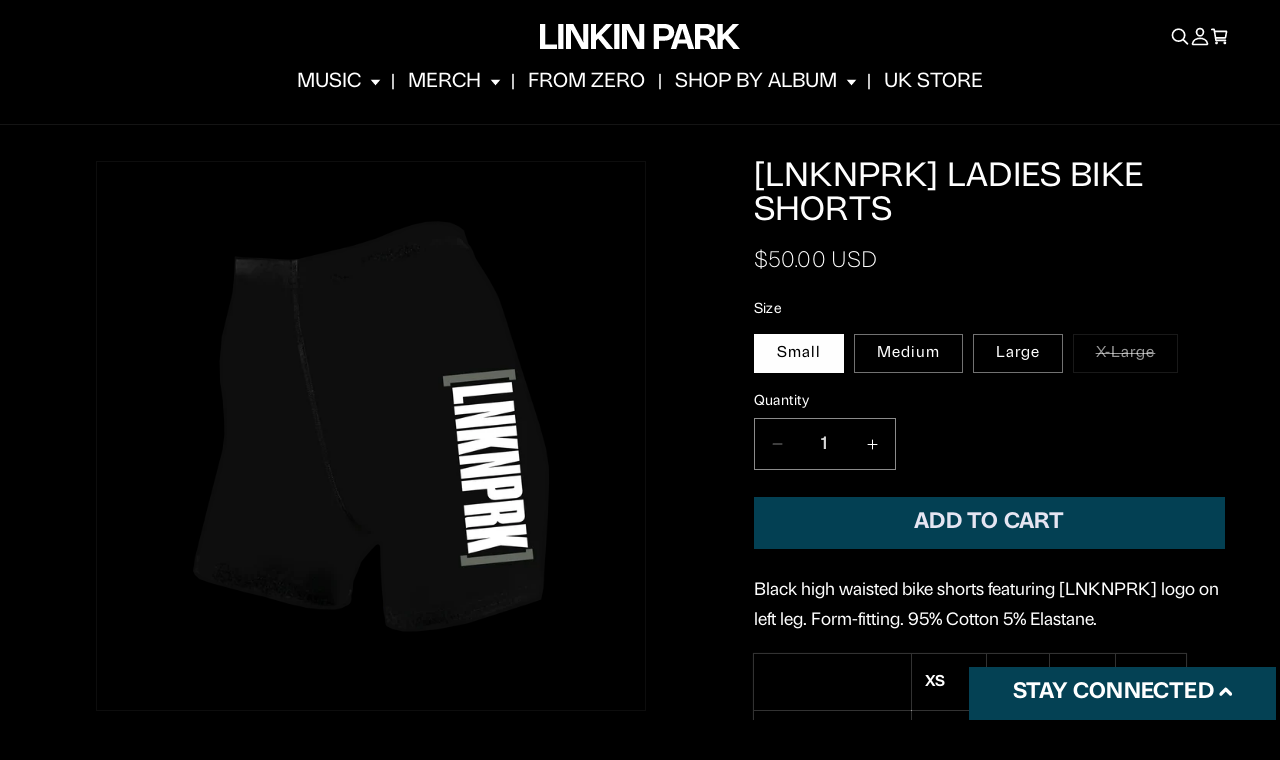

--- FILE ---
content_type: text/css
request_url: https://store.linkinpark.com/cdn/shop/t/57/assets/bold-upsell-custom.css?v=150135899998303055901757544418
body_size: -642
content:
/*# sourceMappingURL=/cdn/shop/t/57/assets/bold-upsell-custom.css.map?v=150135899998303055901757544418 */


--- FILE ---
content_type: text/css
request_url: https://store.linkinpark.com/cdn/shop/t/57/assets/_lp.css?v=114632260738824531041757544420
body_size: 511
content:
*{text-rendering:geometricPrecision}main[role=main]{min-height:calc(100vh - var(--header-height) - var(--footer-height))}.page-width--full-width,.header.page-width,.footer .page-width{max-width:100%}a{color:currentColor}a:hover,a:focus{text-underline-offset:2px}#locksmith-content{margin-inline:auto;max-width:calc(var(--page-width) / 2.75);height:100%;display:grid;align-content:center;text-align:center}#locksmith-content .btn-group{display:flex;flex-wrap:wrap;justify-content:center;gap:1rem}.header__heading-logo-wrapper,.header__heading-logo-wrapper svg{color:var(--svg-logo-color);fill:var(--svg-logo-color)}.header__heading-logo-wrapper svg{width:100%;max-width:var(--svg-logo-max-width);height:auto}.header__icons{gap:.75rem}.header__icon{width:1.8rem;height:1.8rem}.header__icon .icon{width:2.3rem;height:2.3rem}.header__icon--cart .icon{width:2.2rem;height:2.2rem}.header__icon:hover,.header__icon:focus{color:var(--brand-secondary-color-two)}.modal__close-button .icon{width:3.7rem;height:3.7rem}.header__inline-menu .icon-caret{width:1.2rem;height:1.2rem;top:calc(50% - .6rem)}.header__inline-menu .list-menu li{display:flex;align-items:center}.header__inline-menu .list-menu li:after{content:"|";margin-inline:1rem}.header__inline-menu .list-menu li .header__submenu li:after,.header__inline-menu .list-menu li:last-child:after{content:"";margin-inline:0}.header__inline-menu .header__menu-item{font-size:1.81818rem}.header__active-menu-item,.header__inline-menu .header__menu-item:hover,.header__inline-menu .header__menu-item:focus,.header__menu-item:hover span{color:var(--brand-secondary-color-two);text-decoration:none!important}.cart-count-bubble{font-size:0;width:.8rem;height:.8rem;top:-5px;right:-8px;left:initial;background-color:var(--brand-secondary-color-two);transition:scale .35s ease-in-out}.header__icon--cart:hover .cart-count-bubble,.header__icon--cart:focus .cart-count-bubble{scale:1.2}.card__inner{border:1px solid #2A2A2A!important}.card__information{display:grid;align-content:space-between}.card__information .price{font-size:18px;letter-spacing:.18px;font-weight:300}.card__information .card__heading{font-size:22px;letter-spacing:.175px;line-height:27px;font-weight:400}.badge{clip-path:polygon(10% 0,100% 0%,90% 100%,0% 100%)!important;padding:.5rem 3rem .6rem!important;text-transform:uppercase;border:0}.product .product__title h1{font-size:3rem;letter-spacing:.32px}.product .price{font-size:2rem;font-weight:100;letter-spacing:.2px}.cart-item__name{font-size:1.35rem}.cart-item__price-wrapper .price{font-weight:100;font-size:1.34rem}.button,.customer button{font-weight:700;font-size:2rem;text-transform:var(--font-heading-transform);background-color:var(--brand-secondary-color-one);color:var(--brand-color-six);letter-spacing:.2px}.product-form__submit{background-color:var(--brand-secondary-color-one);color:var(--brand-color-six)}.button:after,.customer button:after,.product-form__submit:after{box-shadow:0 0 0 calc(var(--buttons-border-width) + var(--border-offset)) rgba(var(--color-button-text),var(--border-opacity)),0 0 0 var(--buttons-border-width) rgba(var(--brand-secondary-color-one-rgb) / var(--alpha-button-background))}.footer .footer__content-top{padding-bottom:0}.footer .footer__content-bottom{padding-top:0;border-top:0}.footer__copyright{text-transform:uppercase}@media (max-width:989px){.footer{padding-bottom:68px!important}.footer__copyright{display:grid;margin-top:0!important}}@media (min-width: 990px){.footer .footer__content-bottom-wrapper--center,.footer .footer-block--newsletter{justify-content:flex-start}.footer__copyright{display:flex;gap:2rem;margin-top:1rem!important}.copyright__content{align-self:flex-end}}
/*# sourceMappingURL=/cdn/shop/t/57/assets/_lp.css.map?v=114632260738824531041757544420 */


--- FILE ---
content_type: text/css
request_url: https://store.linkinpark.com/cdn/shop/t/57/assets/_newsletter-overlay.css?v=151978895021205080221757544420
body_size: 223
content:
.section-newsletter-overlay{width:100%;max-width:520px;position:fixed;bottom:0;left:50%;transform:translate(-50%);right:0}.newsletter-overlay-wrapper{visibility:hidden;height:0;position:relative}.newsletter-overlay-wrapper:before{content:"";position:absolute;top:0;right:0;bottom:0;left:0;background-image:url(connect-bg.png);background-position:top;background-size:cover;z-index:0;filter:grayscale(.7)}.section-newsletter-overlay.active .newsletter-overlay-wrapper{visibility:visible;height:auto}.section-newsletter-overlay .stay-connected{padding:.7rem 4rem;display:inline-block;cursor:pointer;position:relative;left:50%;transform:translate(-50%);text-transform:uppercase;font-weight:700;font-size:2rem;letter-spacing:.2px;text-align:center}.section-newsletter-overlay .stay-connected .icon-caret{width:1.2rem;height:1.2rem;transform:rotate(180deg)}.section-newsletter-overlay.active .stay-connected{width:100%;left:0;transform:translate(0)!important}.section-newsletter-overlay.active .stay-connected .icon-caret{transform:rotate(0)}.section-newsletter-overlay .newsletter-form__button:not(:focus-visible):not(.focused),.section-newsletter-overlay .newsletter-form__button{width:auto;padding-inline:2rem;background-color:rgba(var(--color-foreground),1);color:rgba(var(--color-background),1);text-transform:uppercase;font-size:2rem;letter-spacing:.2px}.section-newsletter-overlay .newsletter-form__button:hover,.section-newsletter-overlay .newsletter-form__button:focus{background-color:rgba(var(--color-foreground),.8)}.legal-notice{padding-top:1rem;font-size:1.14rem;text-align:center}.newsletter-checkbox{min-width:14px;min-height:14px}@media (min-width: 750px){.section-newsletter-overlay .newsletter-form__field-wrapper,.section-newsletter-overlay .newsletter-form{max-width:40rem}}@media (min-width: 990px){.section-newsletter-overlay{--_link-width: calc(var(--stay-connected-width) * -1);--_link-height: calc(var(--stay-connected-height) * -1);bottom:var(--_link-height);left:100%;transform:translate(-100%)}.section-newsletter-overlay .newsletter-form__field-wrapper,.section-newsletter-overlay .newsletter-form{max-width:50rem}.section-newsletter-overlay .stay-connected{--_link-width: calc(var(--stay-connected-width) * -1);--_link-height: calc(var(--stay-connected-height) * -1);left:100%;transform:translate(var(--_link-width),var(--_link-height))}.section-newsletter-overlay.active{bottom:0}.section-newsletter-overlay.active .stay-connected{--_link-width: calc(var(--stay-connected-width) * -1);--_link-height: calc(var(--stay-connected-height) * -1);position:relative;top:0;transform:translate(var(--_link-width))}}.section-newsletter-overlay .js-cm-form{position:relative;z-index:10;display:grid;gap:1rem}.section-newsletter-overlay .js-cm-form div[class^=newsletter-] p{margin:0;font-size:.875rem;line-height:1.75}.section-newsletter-overlay div[class*=-flex]{display:flex;align-items:flex-start}.section-newsletter-overlay .js-cm-form .newsletter-flex{border:1px solid rgba(var(--color-background),1);background-color:rgba(var(--color-background),1);outline:0px solid rgb(var(--brand-color-one-rgb) / 0)}.section-newsletter-overlay .js-cm-form .newsletter-flex:focus-within{outline:1px solid rgba(var(--color-foreground),1);-webkit-box-shadow:0px 0px 5px 0px rgba(255,255,255,1);-moz-box-shadow:0px 0px 5px 0px rgba(255,255,255,1);box-shadow:0 0 5px #fff}.section-newsletter-overlay .js-cm-form .newsletter-flex .js-cm-email-input{width:100%;-webkit-appearance:none;appearance:none;background-color:rgb(var(--brand-color-one-rgb) / 1);border:0}.section-newsletter-overlay .js-cm-form .newsletter-flex .js-cm-email-input:focus,.section-newsletter-overlay .js-cm-form .newsletter-flex .js-cm-email-input:focus-within{-webkit-appearance:none!important;appearance:none!important;box-shadow:none!important;border:0!important;outline:none!important}.section-newsletter-overlay .js-cm-form .newsletter-flex .newsletter-button,.section-newsletter-overlay .js-cm-form .newsletter-flex .js-cm-email-input{height:44px;padding-inline:1.4rem}.section-newsletter-overlay .js-cm-form .newsletter-flex .js-cm-email-input{color:rgba(var(--color-foreground),1)}.section-newsletter-overlay .js-cm-form .newsletter-flex .newsletter-button{border:0;background-color:rgba(var(--color-background),1);color:rgba(var(--color-foreground),1);cursor:pointer;text-transform:uppercase;font-size:2rem;letter-spacing:.2px;font-weight:700}.section-newsletter-overlay .js-cm-form .newsletter-flex .newsletter-button:hover{background-color:rgba(var(--color-background),.4);color:rgba(var(--color-foreground),.75)}.newsletter-community{text-align:center}.newsletter-community--image{position:relative;z-index:10;width:72%;max-width:300px;margin:0 auto}.newsletter-community--image:hover,a:hover .newsletter-community--image,a:focus .newsletter-community--image{outline:1px solid var(--brand-color-six);outline-offset:2px}.newsletter-hr{margin-block:3rem;width:40%;margin-inline:auto;position:relative;border-top:1px solid var(--brand-color-three);!important}
/*# sourceMappingURL=/cdn/shop/t/57/assets/_newsletter-overlay.css.map?v=151978895021205080221757544420 */


--- FILE ---
content_type: text/javascript
request_url: https://limits.minmaxify.com/linkin-park-store.myshopify.com?v=139c&r=20260115013237
body_size: 12952
content:
!function(t){if(!t.minMaxify&&-1==location.href.indexOf("checkout.shopify")){var e=t.minMaxifyContext||{},a=t.minMaxify={shop:"linkin-park-store.myshopify.com",cart:null,cartLoadTryCount:0,customer:e.customer,feedback:function(t){if(!(i.search(/\/(account|password|checkouts|cache|blogs|pages|\d+\/)/)>=0)){var e=new XMLHttpRequest;e.open("POST","https://app.minmaxify.com/report"),e.send(location.protocol+"//"+a.shop+i+"\n"+t)}},guarded:function(t,e){return function(){try{var i=e&&e.apply(this,arguments),r=t.apply(this,arguments);return e?r||i:r}catch(t){console.error(t);var o=t.toString();-1==o.indexOf("Maximum call stack")&&a.feedback("ex\n"+(t.stack||"")+"\n"+o)}}}},i=t.location.pathname;a.guarded((function(){var e,r,o,n,s,u=t.jQuery,m=t.document,d={btnCheckout:"[name=checkout],[href='/checkout'],[type=submit][value=Checkout],[onclick='window.location\\=\\'\\/checkout\\''],form[action='/checkout'] [type=submit],.checkout_button,form[action='/cart'] [type=submit].button-cart-custom,.btn-checkout,.checkout-btn,.button-checkout,.rebuy-cart__checkout-button,.gokwik-checkout,.tdf_btn_ck",lblCheckout:"[name=checkout],.checkout_button_label",btnCartQtyAdjust:".cart-item-decrease,.cart-item-increase,.js--qty-adjuster,.js-qty__adjust,.minmaxify-quantity-button,.numberUpDown > *,.cart-item button.adjust,.cart-wrapper .quantity-selector__button,.cart .product-qty > .items,.cart__row [type=button],.cart-item-quantity button.adjust,.cart_items .js-change-quantity,.ajaxcart__qty-adjust,.cart-table-quantity button",divCheckout:".additional-checkout-buttons,.dynamic-checkout__content,.cart__additional_checkout,.additional_checkout_buttons,.paypal-button-context-iframe,.additional-checkout-button--apple-pay,.additional-checkout-button--google-pay",divDynaCheckout:"div.shopify-payment-button,.shopify-payment-button > div,#gokwik-buy-now",fldMin:"",fldQty:"input[name=quantity]",fldCartQty:"input[name^='updates['],.cart__qty-input,[data-cart-item-quantity]",btnCartDrawer:"a[href='/cart'],.js-drawer-open-right",btnUpdate:"[type=submit][name=update],.cart .btn-update"},l=0,c={name:""},h=2e4,p={NOT_VALID_MSG:"Order not valid",CART_UPDATE_MSG:"Cart needs to be updated",CART_AUTO_UPDATE:"Quantities have been changed, press OK to validate the cart.",CART_UPDATE_MSG2:"Remove the product and re-add with the correct quantity to proceed with checkout.",VERIFYING_MSG:"Verifying",VERIFYING_EXPANDED:"Please wait while we verify your cart.",PREVENT_CART_UPD_MSG:"\n\n"},f="/";function g(){return(new Date).getTime()}Object.assign;function y(t,e){try{setTimeout(t,e||0)}catch(a){e||t()}}function x(t){return t?"string"==typeof t?m.querySelectorAll(t):t.nodeType?[t]:t:[]}function b(t,e){var a,i=x(t);if(i&&e)for(a=0;a<i.length;++a)e(i[a]);return i}function v(t,e){var a=t&&m.querySelector(t);if(a)return e?"string"==typeof e?a[e]:e(a):a}function k(t,e){if(u)return u(t).trigger(e);b(t,(function(t){t[e]()}))}function P(t,e,a){try{if(u)return u(t).on(e,a)}catch(t){}b(t,(function(t){t.addEventListener(e,a)}))}function T(t,e){try{var a=m.createElement("template");a.innerHTML=t;var i=a.content.childNodes;if(i){if(!e)return i[0];for(;i.length;)e.appendChild(i[0]);return 1}}catch(t){console.error(t)}}function S(t){var e=t.target;try{return(e.closest||e.matches).bind(e)}catch(t){}}function M(){}a.showMessage=function(t){if(C())return(a.closePopup||M)(),!0;var e=z.messages||z.getMessages();if(++l,t&&(a.prevented=g()),!a.showPopup||!a.showPopup(e[0],e.slice(1))){for(var i="",r=0;r<e.length;++r)i+=e[r]+"\n";alert(i),o&&k(d.btnUpdate,"click")}return t&&(t.stopImmediatePropagation&&t.stopImmediatePropagation(),t.stopPropagation&&t.stopPropagation(),t.preventDefault&&t.preventDefault()),!1};var _="top: 0; left: 0; width: 100%; height: 100%; position: fixed;",F=".minmaxify-p-bg {"+_+" z-index: 2147483641; overflow: hidden; background: #0B0B0BCC; opacity: 0.2;} .minmaxify-p-bg.minmaxify-a {transition: opacity 0.15s ease-out; opacity: 1; display: block;} .minmaxify-p-wrap {"+_+' display: table; z-index: 2147483642; outline: none !important; pointer-events: none;} .minmaxify-p-wrap > div {display: table-cell; vertical-align: middle;} .minmaxify-dlg {padding:0px; margin:auto; border: 0px;} .minmaxify-dlg::backdrop {background:#0B0B0BBB;} .minmaxify-p {opacity: .5; color: black; background-color: white; padding: 18px; max-width: 500px; margin: 18px auto; width: calc(100% - 36px); pointer-events: auto; border: solid white 1px; overflow: auto; max-height: 95vh;} dialog > .minmaxify-p {margin:auto; width:100%;} .minmaxify-p.minmaxify-a {opacity: 1; transition: all 0.25s ease-in; border-width: 0px;} .minmaxify-ok {display: inline-block; padding: 8px 20px; margin: 0; line-height: 1.42; text-decoration: none; text-align: center; vertical-align: middle; white-space: nowrap; border: 1px solid transparent; border-radius: 2px; font-family: "Montserrat","Helvetica Neue",sans-serif; font-weight: 400;font-size: 14px;text-transform: uppercase;transition:background-color 0.2s ease-out;background-color: #528ec1; color: white; min-width: unset;} .minmaxify-ok:after {content: "OK";} .minmaxify-close {font-style: normal; font-size: 28px; font-family: monospace; overflow: visible; background: transparent; border: 0; appearance: none; display: block; outline: none; padding: 0px; box-shadow: none; margin: -10px -5px 0 0; opacity: .65;} .minmaxify-p button {user-select: none; cursor: pointer; float:right; width: unset;} .minmaxify-close:hover, .minmaxify-close:focus {opacity: 1;} .minmaxify-p ul {padding-left: 2rem; margin-bottom: 2rem;}';function E(t){if(p.locales){var e=(p.locales[a.locale]||{})[t];if(void 0!==e)return e}return p[t]}var G,I={messages:[E("VERIFYING_EXPANDED")],equalTo:function(t){return this===t}},z=I;function N(t){return e?e.getItemLimits(a,t):{}}function A(){return e}function C(){return z.isOk&&!o&&A()||"force"==z.isOk||r}function w(){location.pathname!=i&&(i=location.pathname);try{if(A()&&!r){!function(){var t=a.cart&&a.cart.items;if(!t)return;b(d.fldCartQty,(function(e){for(var a=0;a<t.length;++a){var i=t[a],r=e.dataset;if(i.key==r.lineId||e.id&&-1!=e.id.search(new RegExp("updates(_large)?_"+i.id,"i"))||(r.cartLine||r.index)==a+1){var o=N(i);o.min>1&&!o.combine&&(e.min=o.min),o.max&&(e.max=o.max),o.multiple&&!o.combine&&(e.step=o.multiple);break}}}))}(),b(d.divDynaCheckout,(function(t){t.style.display="none"}));var e=function(e){var a,r;if(!a){if(!r)try{r=decodeURIComponent(i||location.href||"")}catch(t){r=""}if(!((r=r.split("/")).length>2&&"products"==r[r.length-2]))return;a=r[r.length-1]}var o=(t.ShopifyAnalytics||{}).meta||{},n={handle:a,sku:""},s=o.product,u=o.selectedVariantId;if(!s){var m=v("#ProductJson-product-template");if(m)try{s=m._product||JSON.parse(m.dataset.product||m.textContent)}catch(t){}}if(s){n.product_description=s.description,n.product_type=s.type,n.vendor=s.vendor,n.price=s.price,n.product_title=s.title,n.product_id=s.id;var d=s.variants||[],l=d.length;if(u||1==l)for(var c=0;c<l;++c){var h=d[c];if(1==l||h.id==u){n.variant_title=h.public_title,n.sku=h.sku,n.grams=h.weight,n.price=h.price||s.price,n.variant_id=h.id,n.name=h.name,n.product_title||(n.product_title=h.name);break}}}return n}();if(e){var o=v(d.fldQty);!function(e,a){function i(t,e){if(arguments.length<2)return a.getAttribute(t);null==e?a.removeAttribute(t):a.setAttribute(t,e)}var r=e.max||void 0,o=e.multiple,n=e.min;if((t.minmaxifyDisplayProductLimit||M)(e),a){var s=i("mm-max"),u=i("mm-step"),m=i("mm-min"),d=parseInt(a.max),l=parseInt(a.step),c=parseInt(a.min);stockMax=parseInt(i("mm-stock-max")),val=parseInt(a.value),(n!=m||n>c)&&((m?val==m||val==c:!val||val<n)&&(a.value=n),!e.combine&&n>1?i("min",n):m&&i("min",1),i("mm-min",n)),isNaN(stockMax)&&!s&&(stockMax=parseInt(i("data-max-quantity")||i("max")),i("mm-stock-max",stockMax)),!isNaN(stockMax)&&r&&r>stockMax&&(r=stockMax),(r!=s||isNaN(d)||d>r)&&(r?i("max",r):s&&i("max",null),i("mm-max",r)),(o!=u||o>1&&l!=o)&&(e.combine?u&&i("step",null):i("step",o),i("mm-step",o))}}(N(e),o)}}}catch(t){console.error(t)}return D(),L(),!0}function D(t,e,a){b(d.lblCheckout,(function(i){var r=null===t?i.minMaxifySavedLabel:t;i.minMaxifySavedLabel||(i.minMaxifySavedLabel=i.value||(i.innerText||i.textContent||"").trim()),void 0!==r&&(i.value=r,i.textContent&&!i.childElementCount&&(i.textContent=r));var o=i.classList;o&&e&&o.add(e),o&&a&&o.remove(a)}))}function Z(t){"start"==t?(D(E("VERIFYING_MSG"),"btn--loading"),n||(n=g(),h&&y((function(){n&&g()-n>=h&&(R()&&a.feedback("sv"),z={isOk:"force"},Z("stop"))}),h))):"stop"==t?(D(z.isOk?null:E("NOT_VALID_MSG"),0,"btn--loading"),n=0,(a.popupShown||M)()&&y(a.showMessage)):"changed"==t&&D(E("CART_UPDATE_MSG")),L()}function L(){b(d.divCheckout,(function(t){var e=t.style;C()?t.mm_hidden&&(e.display=t.mm_hidden,t.mm_hidden=!1):"none"!=e.display&&(t.mm_hidden=e.display||"block",e.display="none")})),(t.minmaxifyDisplayCartLimits||M)(!r&&z,o)}function j(t){var e=S(t);if(e){if(e(d.btnCheckout))return a.showMessage(t);e(d.btnCartQtyAdjust)&&a.onChange(t)}}function O(i){null==a.cart&&(a.cart=(t.Shopify||{}).cart||null);var r=a.cart&&a.cart.item_count&&(i||!l&&R());(w()||r||i)&&(A()&&a.cart?(z=e.validateCart(a),Z("stop"),r&&(G&&!z.isOk&&!z.equalTo(G)&&m.body?a.showMessage():!l&&R()&&y(a.showMessage,100)),G=z):(z=I,Z("start"),a.cart||q()))}function R(){let t=i.length-5;return t<4&&i.indexOf("/cart")==t}function B(t,e,i,r){if(e&&"function"==typeof e.search&&4==t.readyState&&"blob"!=t.responseType){var n,s;try{if(200!=t.status)"POST"==i&&-1!=e.search(/\/cart(\/update|\/change|\/clear|\.js)/)&&(422==t.status?q():o&&(o=!1,O()));else{if("GET"==i&&-1!=e.search(/\/cart($|\.js|\.json|\?view=)/)&&-1==e.search(/\d\d\d/))return;var u=(n=t.response||t.responseText||"").indexOf&&n.indexOf("{")||0;-1!=e.search(/\/cart(\/update|\/change|\/clear|\.js)/)||"/cart"==e&&0==u?(-1!=e.indexOf("callback=")&&n.substring&&(n=n.substring(u,n.length-1)),s=a.handleCartUpdate(n,-1!=e.indexOf("cart.js")?"get":"update",r)):-1!=e.indexOf("/cart/add")?s=a.handleCartUpdate(n,"add",r):"GET"!=i||R()&&"/cart"!=e||(O(),s=1)}}catch(t){if(!n||0==t.toString().indexOf("SyntaxError"))return;console.error(t),a.feedback("ex\n"+(t.stack||"")+"\n"+t.toString()+"\n"+e)}s&&J()}}function J(){for(var t=500;t<=2e3;t+=500)y(w,t)}function q(){var t=new XMLHttpRequest,e=f+"cart.js?_="+g();t.open("GET",e),t.mmUrl=null,t.onreadystatechange=function(){B(t,e)},t.send(),y((function(){null==a.cart&&a.cartLoadTryCount++<60&&q()}),5e3+500*a.cartLoadTryCount)}a.getLimitsFor=N,a.checkLimits=C,a.onChange=a.guarded((function(){Z("changed"),o=!0,z=R()&&v(d.btnUpdate)?{messages:[E("CART_AUTO_UPDATE")]}:{messages:[E("CART_UPDATE_MSG2")]},L()})),t.getLimits=O,t.mmIsEnabled=C,a.handleCartUpdate=function(t,e,i){"string"==typeof t&&(t=JSON.parse(t));var r="get"==e&&JSON.stringify(t);if("get"!=e||s!=r){if("update"==e)a.cart=t;else if("add"!=e){if(i&&!t.item_count&&a.cart)return;a.cart=t}else{var n=t.items||[t];t=a.cart;for(var u=0;u<n.length;++u){var m=n[u];t&&t.items||(t=a.cart={total_price:0,total_weight:0,items:[],item_count:0}),t.total_price+=m.line_price,t.total_weight+=m.grams*m.quantity,t.item_count+=m.quantity;for(var d=0;d<t.items.length;++d){var l=t.items[d];if(l.id==m.id){t.total_price-=l.line_price,t.total_weight-=l.grams*l.quantity,t.item_count-=l.quantity,t.items[d]=m,m=0;break}}m&&t.items.unshift(m)}t.items=t.items.filter((function(t){return t.quantity>0})),r=JSON.stringify(t)}return s=r,o=!1,O(!0),1}if(!z.isOk)return w(),1};var U,Q=t.XMLHttpRequest.prototype,K=Q.open,V=Q.send;function H(){u||(u=t.jQuery);var e=t.Shopify||{},i=e.shop||location.host;if(c=e.theme||c,r=!1,i==a.shop){var n;a.locale=e.locale,w(),function(t,e,i,r){b(t,(function(t){if(!t["mmBound_"+e]){t["mmBound_"+e]=!0;var o=t["on"+e];o&&r?t["on"+e]=a.guarded((function(t){!1!==i()?o.apply(this,arguments):t.preventDefault()})):P(t,e,a.guarded(i))}}))}(d.btnCartDrawer,"click",J),a.showPopup||T('<style type="text/css" minmaxify>'+F+"</style>",m.head)&&(a.showPopup=function(t,e){for(var i='<button title="Close (Esc)" type="button" class="minmaxify-close" aria-label="Close">&times;</button>'+t.replace(new RegExp("\n","g"),"<br/>")+"<ul>",r=0;r<e.length;++r){var o=e[r];o&&(i+="<li>"+o+"</li>")}i+='</ul><div><button class="minmaxify-ok"></button><div style="display:table;clear:both;"></div></div>';var s=v("div.minmaxify-p");if(s)s.innerHTML=i,n&&!n.open&&n.showModal();else{var u=m.body;(n=m.createElement("dialog")).showModal?(n.className="minmaxify-dlg",n.innerHTML="<div class='minmaxify-p minmaxify-a'>"+i+"</div>",u.appendChild(n),n.showModal(),P(n,"click",(function(t){var e=S(t);e&&!e(".minmaxify-p")&&a.closePopup()}))):(n=0,u.insertBefore(T("<div class='minmaxify-p-bg'></div>"),u.firstChild),u.insertBefore(T("<div class='minmaxify-p-wrap'><div><div role='dialog' aria-modal='true' aria-live='assertive' tabindex='1' class='minmaxify-p'>"+i+"</div></div></div>"),u.firstChild),y(b.bind(a,".minmaxify-p-bg, .minmaxify-p",(function(t){t.classList.add("minmaxify-a")}))))}return P(".minmaxify-ok","click",(function(){a.closePopup(1)})),P(".minmaxify-close, .minmaxify-p-bg","click",(function(){a.closePopup()})),1},a.closePopup=function(t){n?n.close():b(".minmaxify-p-wrap, .minmaxify-p-bg",(function(t){t.parentNode.removeChild(t)})),o&&t&&k(d.btnUpdate,"click")},a.popupShown=function(){return n?n.open:x("div.minmaxify-p").length},m.addEventListener("keyup",(function(t){27===t.keyCode&&a.closePopup()}))),W();var s=document.getElementsByTagName("script");for(let t=0;t<s.length;++t){var l=s[t];l.src&&-1!=l.src.indexOf("trekkie.storefront")&&!l.minMaxify&&(l.minMaxify=1,l.addEventListener("load",W))}}else r=!0}function W(){var e=t.trekkie||(t.ShopifyAnalytics||{}).lib||{},i=e.track;i&&!i.minMaxify&&(e.track=function(t){return"Viewed Product Variant"==t&&y(w),i.apply(this,arguments)},e.track.minMaxify=1,e.ready&&(e.ready=a.guarded(O,e.ready)));var r=t.subscribe;"function"!=typeof r||r.mm_quTracked||(r.mm_quTracked=1,r("quantity-update",a.guarded(w)))}a.initCartValidator=a.guarded((function(t){e||(e=t,r||O(!0))})),Q.open=function(t,e,a,i,r){return this.mmMethod=t,this.mmUrl=e,K.apply(this,arguments)},Q.send=function(t){var e=this;return e.addEventListener?e.addEventListener("readystatechange",(function(t){B(e,e.mmUrl,e.mmMethod)})):e.onreadystatechange=a.guarded((function(){B(e,e.mmUrl)}),e.onreadystatechange),V.apply(e,arguments)},(U=t.fetch)&&!U.minMaxify&&(t.fetch=function(t,e){var i,r=(e||t||{}).method||"GET";return i=U.apply(this,arguments),-1!=(t=((t||{}).url||t||"").toString()).search(/\/cart(\/|\.js)/)&&(i=i.then((function(e){try{var i=a.guarded((function(a){e.readyState=4,e.responseText=a,B(e,t,r,!0)}));e.ok?e.clone().text().then(i):i()}catch(t){}return e}))),i},t.fetch.minMaxify=1),["mousedown","touchstart","touchend","click"].forEach((function(e){t.addEventListener(e,a.guarded(j),{capture:!0,passive:!1})})),t.addEventListener("keydown",(function(t){var e=t.key,i=S(t);i&&i(d.fldCartQty)&&(e>=0&&e<=9||-1!=["Delete","Backspace"].indexOf(e))&&a.onChange(t)})),t.addEventListener("change",a.guarded((function(t){var e=S(t);e&&e(d.fldCartQty)&&a.onChange(t)}))),m.addEventListener("DOMContentLoaded",a.guarded((function(){H(),r||(R()&&y(O),(t.booster||t.BoosterApps)&&u&&u.fn.ajaxSuccess&&u(m).ajaxSuccess((function(t,e,a){a&&B(e,a.url,a.type)})))}))),H()}))()}}(window),function(){function t(t,e,a,i){this.cart=e||{},this.opt=t,this.customer=a,this.messages=[],this.locale=i&&i.toLowerCase()}t.prototype={recalculate:function(t){this.isOk=!0,this.messages=!t&&[],this.isApplicable()&&(this._calcWeights(),this.addMsg("INTRO_MSG"),this._doSubtotal(),this._doItems(),this._doQtyTotals(),this._doWeight())},getMessages:function(){return this.messages||this.recalculate(),this.messages},isApplicable:function(){var t=this.cart._subtotal=Number(this.cart.total_price||0)/100,e=this.opt.overridesubtotal;if(!(e>0&&t>e)){for(var a=0,i=this.cart.items||[],r=0;r<i.length;r++)a+=Number(i[r].quantity);return this.cart._totalQuantity=a,1}},addMsg:function(t,e){if(!this.messages)return;const a=this.opt.messages;var i=a[t];if(a.locales&&this.locale){var r=(a.locales[this.locale]||{})[t];void 0!==r&&(i=r)}i&&(i=this._fmtMsg(unescape(i),e)),this.messages.push(i)},equalTo:function(t){if(this.isOk!==t.isOk)return!1;var e=this.getMessages(),a=t.messages||t.getMessages&&t.getMessages()||[];if(e.length!=a.length)return!1;for(var i=0;i<e.length;++i)if(e[i]!==a[i])return!1;return!0},_calcWeights:function(){this.weightUnit=this.opt.weightUnit||"g";var t=e[this.weightUnit]||1,a=this.cart.items;if(a)for(var i=0;i<a.length;i++){var r=a[i];r._weight=Math.round(Number(r.grams||0)*t*r.quantity*100)/100}this.cart._totalWeight=Math.round(Number(this.cart.total_weight||0)*t*100)/100},_doSubtotal:function(){var t=this.cart._subtotal,e=this.opt.minorder,a=this.opt.maxorder;t<e&&(this.addMsg("MIN_SUBTOTAL_MSG"),this.isOk=!1),a>0&&t>a&&(this.addMsg("MAX_SUBTOTAL_MSG"),this.isOk=!1)},_doWeight:function(){var t=this.cart._totalWeight,e=this.opt.weightmin,a=this.opt.weightmax;t<e&&(this.addMsg("MIN_WEIGHT_MSG"),this.isOk=!1),a>0&&t>a&&(this.addMsg("MAX_WEIGHT_MSG"),this.isOk=!1)},checkGenericLimit:function(t,e,a){if(!(t.quantity<e.min&&(this.addGenericError("MIN",t,e,a),a)||e.max&&t.quantity>e.max&&(this.addGenericError("MAX",t,e,a),a)||e.multiple>1&&t.quantity%e.multiple>0&&(this.addGenericError("MULT",t,e,a),a))){var i=t.line_price/100;void 0!==e.minAmt&&i<e.minAmt&&(this.addGenericError("MIN_SUBTOTAL",t,e,a),a)||e.maxAmt&&i>e.maxAmt&&this.addGenericError("MAX_SUBTOTAL",t,e,a)}},addGenericError:function(t,e,a,i){var r={item:e};i?(t="PROD_"+t+"_MSG",r.itemLimit=a,r.refItem=i):(t="GROUP_"+t+"_MSG",r.groupLimit=a),this.addMsg(t,r),this.isOk=!1},_buildLimitMaps:function(){var t=this.opt,e=t.items||[];t.bySKU={},t.byId={},t.byHandle={};for(var a=0;a<e.length;++a){var i=e[a];i.sku?t.bySKU[i.sku]=i:(i.h&&(t.byHandle[i.h]=i),i.id&&(t.byId[i.id]=i))}},_doItems:function(){var t,e=this.cart.items||[],a={},i={},r=this.opt;r.byHandle||this._buildLimitMaps(),(r.itemmin||r.itemmax||r.itemmult)&&(t={min:r.itemmin,max:r.itemmax,multiple:r.itemmult});for(var o=0;o<e.length;o++){var n=e[o],s=this.getCartItemKey(n),u=a[s],m=i[n.handle];u?(u.quantity+=n.quantity,u.line_price+=n.line_price,u._weight+=n._weight):u=a[s]={ref:n,quantity:n.quantity,line_price:n.line_price,grams:n.grams,_weight:n._weight,limit:this._getIndividualItemLimit(n)},m?(m.quantity+=n.quantity,m.line_price+=n.line_price,m._weight+=n._weight):m=i[n.handle]={ref:n,quantity:n.quantity,line_price:n.line_price,grams:n.grams,_weight:n._weight},m.limit&&m.limit.combine||(m.limit=u.limit)}for(var d in a){if(n=a[d])((l=n.limit||n.limitRule)?!l.combine:t)&&this.checkGenericLimit(n,l||t,n.ref)}for(var d in i){var l;if(n=i[d])(l=n.limit||n.limitRule)&&l.combine&&this.checkGenericLimit(n,l,n.ref)}},getCartItemKey:function(t){var e=t.handle;return e+=t.sku||t.variant_id},getCartItemIds:function(t){var e={handle:t.handle||"",product_id:t.product_id,sku:t.sku},a=e.handle.indexOf(" ");return a>0&&(e.sku=e.handle.substring(a+1),e.handle=e.handle.substring(0,a)),e},_getIndividualItemLimit:function(t){var e=this.opt,a=this.getCartItemIds(t);return e.bySKU[a.sku]||e.byId[a.product_id]||e.byHandle[a.handle]},getItemLimit:function(t){var e=this.opt;if(!e)return{};void 0===e.byHandle&&this._buildLimitMaps();var a=this._getIndividualItemLimit(t);return a||(a={min:e.itemmin,max:e.itemmax,multiple:e.itemmult}),a},calcItemLimit:function(t){var e=this.getItemLimit(t);(e={max:e.max||0,multiple:e.multiple||1,min:e.min,combine:e.combine}).min||(e.min=e.multiple);var a=this.opt.maxtotalitems||0;return(!e.max||a&&a<e.max)&&(e.max=a),e},_doQtyTotals:function(){var t=this.opt.maxtotalitems,e=this.opt.mintotalitems,a=this.opt.multtotalitems,i=this.cart._totalQuantity;0!=t&&i>t&&(this.addMsg("TOTAL_ITEMS_MAX_MSG"),this.isOk=!1),i<e&&(this.addMsg("TOTAL_ITEMS_MIN_MSG"),this.isOk=!1),a>1&&i%a>0&&(this.addMsg("TOTAL_ITEMS_MULT_MSG"),this.isOk=!1)},_fmtMsg:function(t,e){var a,i,r,o=this;return t.replace(/\{\{\s*(.*?)\s*\}\}/g,(function(t,n){try{a||(a=o._getContextMsgVariables(e)||{});var s=a[n];return void 0!==s?s:i||(i=a,o._setGeneralMsgVariables(i),void 0===(s=i[n]))?(r||(r=o._makeEvalFunc(a)),r(n)):s}catch(t){return'"'+t.message+'"'}}))},formatMoney:function(t){var e=this.opt.moneyFormat;if(void 0!==e){try{t=t.toLocaleString()}catch(t){}e&&(t=e.replace(/{{\s*amount[a-z_]*\s*}}/,t))}return t},_getContextMsgVariables(t){if(t){var e,a;if(t.itemLimit){var i=t.item,r=t.refItem||i,o=t.itemLimit;e={item:r,ProductQuantity:i.quantity,ProductName:o.combine&&unescape(r.product_title||o.name)||r.title,GroupTitle:o.title,ProductMinQuantity:o.min,ProductMaxQuantity:o.max,ProductQuantityMultiple:o.multiple},a=[["ProductAmount",Number(i.line_price)/100],["ProductMinAmount",o.minAmt],["ProductMaxAmount",o.maxAmt]]}if(t.groupLimit){i=t.item,r=t.refItem||i,o=t.groupLimit;e={item:r,GroupQuantity:i.quantity,GroupTitle:o.title,GroupMinQuantity:o.min,GroupMaxQuantity:o.max,GroupQuantityMultiple:o.multiple},a=[["GroupAmount",Number(i.line_price)/100],["GroupMinAmount",o.minAmt],["GroupMaxAmount",o.maxAmt]]}if(e){for(var n=0;n<a.length;n++){const t=a[n];isNaN(t[1])||Object.defineProperty(e,t[0],{get:this.formatMoney.bind(this,t[1])})}return e}}},_setGeneralMsgVariables:function(t){var e=this.cart,a=this.opt;t.CartWeight=e._totalWeight,t.CartMinWeight=a.weightmin,t.CartMaxWeight=a.weightmax,t.WeightUnit=this.weightUnit,t.CartQuantity=e._totalQuantity,t.CartMinQuantity=a.mintotalitems,t.CartMaxQuantity=a.maxtotalitems,t.CartQuantityMultiple=a.multtotalitems;for(var i=[["CartAmount",e._subtotal],["CartMinAmount",a.minorder],["CartMaxAmount",a.maxorder]],r=0;r<i.length;r++){const e=i[r];isNaN(e[1])||Object.defineProperty(t,e[0],{get:this.formatMoney.bind(this,e[1])})}},_makeEvalFunc:function(t){return new Function("_expr","with(this) return eval(_expr)").bind(t)}};var e={g:1,kg:.001,lb:.00220462,oz:.03527396},a={messages:{INTRO_MSG:"Sorry! You cannot place this order, conditions must be met:\n",PROD_MIN_MSG:"{{ProductName}}: Must have at least {{ProductMinQuantity}} of this item.",PROD_MAX_MSG:"You can only purchase a maximum of {{ProductMaxQuantity}} units of {{ProductName}}.",PROD_MULT_MSG:"{{ProductName}}: Quantity must be a multiple of {{ProductQuantityMultiple}}."},items:[{id:9101840711911,h:"2025-tour-dates-city-specific-poster-bundle",name:"2025 Tour City Specific Poster Bundle (55 Dates)",max:1},{id:9360506683623,h:"brooklyn-projects-x-linkin-park-concept-1-signed-skate-deck",name:"Brooklyn Projects x Linkin Park Concept 1 SIGNED Skate Deck",max:1},{id:9360506716391,h:"brooklyn-projects-x-linkin-park-concept-2-signed-skate-deck",name:"Brooklyn Projects x Linkin Park Concept 2 SIGNED Skate Deck",max:1},{id:9360506749159,h:"brooklyn-projects-x-linkin-park-concept-3-signed-skate-deck",name:"Brooklyn Projects x Linkin Park Concept 3 SIGNED Skate Deck",max:1},{id:9054559633639,h:"from-zero-bogota-enamel-pin",name:"From Zero Bogota Enamel Pin",max:1},{id:9069364740327,h:"from-zero-dallas-lapel-pin",name:"From Zero Dallas Enamel Pin",max:1},{id:9015199564007,h:"from-zero-nyc-enamel-pin",name:"From Zero New York City Enamel Pin",max:1},{id:9051551465703,h:"from-zero-paris-lapel-pin",name:"From Zero Paris Lapel Pin",max:1},{id:9008811966695,h:"from-zero-poster",name:"From Zero Poster",max:1},{id:9202166989031,h:"fz-2025-tour-arnhem-signed-poster-june-26-drew-merritt",name:"FZ 2025 Tour Arnhem SIGNED Poster (June 26th) - Drew Merritt",max:1},{id:9160823111911,h:"fz-2025-tour-austin-poster-april-26th-jon-burgerman",name:"FZ 2025 Tour Austin Poster (April 26th) - Jon Burgerman",max:1},{id:9160823144679,h:"fz-2025-tour-austin-signed-poster-april-26th-jon-burgerman",name:"FZ 2025 Tour Austin SIGNED Poster (April 26th) - Jon Burgerman",max:1},{id:9160823308519,h:"fz-2025-tour-baltimore-poster-may-3rd-tim-conlon",name:"FZ 2025 Tour Baltimore Poster (May 3rd) - Tim Conlon",max:1},{id:9160823374055,h:"fz-2025-tour-baltimore-signed-poster-may-3rd-tim-conlon",name:"FZ 2025 Tour Baltimore SIGNED Poster (May 3rd) - Tim Conlon",max:1},{id:9212880453863,h:"fz-2025-tour-berlin-signed-poster-june-18-pj-richardson",name:"FZ 2025 Tour Berlin SIGNED Poster (June 18th) - PJ Richardson",max:1},{id:9202167185639,h:"fz-2025-tour-bern-signed-poster-june-20-ryo-laksamana",name:"FZ 2025 Tour Bern SIGNED Poster (June 20th) - Ryo Laksamana",max:1},{id:9365339668711,h:"fz-2025-tour-bogota-poster-oct-25th-greg-stefano-cardoselli",name:"FZ 2025 Tour Bogota Poster (Oct 25th) - Stefano Cardoselli",max:1},{id:9365339308263,h:"fz-2025-tour-bogota-signed-poster-oct-25th-stefano-cardoselli",name:"FZ 2025 Tour Bogota SIGNED Poster (Oct 25th) - Stefano Cardoselli",max:1},{id:9280767426791,h:"fz-2025-tour-boston-poster-august-1st-greg-lamarche",name:"FZ 2025 Tour Boston Poster (August 1st) - Greg Lamarche",max:1},{id:9280767361255,h:"fz-2025-tour-boston-poster-july-31st-jasper-wong",name:"FZ 2025 Tour Boston Poster (July 31st)  - Jasper Wong",max:1},{id:9280767459559,h:"fz-2025-tour-boston-signed-poster-august-1st-greg-lamarche",name:"FZ 2025 Tour Boston SIGNED Poster (August 1st) - Greg Lamarche",max:1},{id:9280767394023,h:"fz-2025-tour-boston-signed-poster-july-31st-jasper-wong",name:"FZ 2025 Tour Boston SIGNED Poster (July 31st) - Jasper Wong",max:1},{id:9365339963623,h:"fz-2025-tour-brasilia-poster-nov-11th-greg-craola-simkins-1",name:'FZ 2025 Tour Brasilia Poster (Nov 11th) - Greg "Craola" Simkins',max:1},{id:9365339209959,h:"fz-2025-tour-brasilia-signed-poster-nov-11th-greg-craolo-simkins",name:'FZ 2025 Tour Brasilia SIGNED Poster (Nov 11th) - Greg "Craola" Simkins',max:1},{id:9280767262951,h:"fz-2025-tour-brooklyn-poster-july-29th-lauren-ys",name:"FZ 2025 Tour Brooklyn Poster (July 29th) - Lauren YS",max:1},{id:9280767295719,h:"fz-2025-tour-brooklyn-signed-poster-july-29th-lauren-ys",name:"FZ 2025 Tour Brooklyn SIGNED Poster (July 29th) - Lauren YS",max:1},{id:9365339799783,h:"fz-2025-tour-buenos-aires-poster-oct-31st-claudia-gold-1",name:'FZ 2025 Tour Buenos Aires Poster (Oct 31st) - Claudia "Claw Money" Gold',max:1},{id:9365339341031,h:"fz-2025-tour-buenos-aires-signed-poster-oct-31st-claudia-gold",name:'FZ 2025 Tour Buenos Aires SIGNED Poster (Oct 31st) - Claudia "Claw Money" Gold',max:1},{id:9280767787239,h:"fz-2025-tour-chicago-poster-aug-11th-pose",name:"FZ 2025 Tour Chicago Poster (Aug 11th) - POSE",max:1},{id:9280767820007,h:"fz-2025-tour-chicago-signed-poster-aug-11th-pose",name:"FZ 2025 Tour Chicago SIGNED Poster (Aug 11th) - POSE",max:1},{id:9365339832551,h:"fz-2025-tour-curitiba-poster-nov-5th-bill-mcmullen",name:"FZ 2025 Tour Curitiba Poster (Nov 5th) - Bill McMullen",max:1},{id:9365339406567,h:"fz-2025-tour-curitiba-signed-poster-nov-5th-bill-mcmullen",name:"FZ 2025 Tour Curitiba SIGNED Poster (Nov 5th) - Bill McMullen",max:1},{id:9298781602023,h:"fz-2025-tour-denver-poster-sep-3rd-cryptik",name:"FZ 2025 Tour Denver Poster (Sep 3rd) - CRYPTIK",max:1},{id:9298781634791,h:"fz-2025-tour-denver-signed-poster-sep-3rd-cryptik",name:"FZ 2025 Tour Denver SIGNED Poster (Sep 3rd) - CRYPTIK",max:1},{id:9280767852775,h:"fz-2025-tour-detroit-poster-aug-14th-jahan",name:"FZ 2025 Tour Detroit Poster (Aug 14th) - Jahan",max:1},{id:9280767885543,h:"fz-2025-tour-detroit-signed-poster-aug-14th-jahan",name:"FZ 2025 Tour Detroit SIGNED Poster (Aug 14th) - Jahan",max:1},{id:9202167218407,h:"fz-2025-tour-dusseldorf-signed-poster-july-1-frank-maddocks",name:"FZ 2025 Tour Dusseldorf SIGNED Poster (July 1st) - Frank Maddocks",max:1},{id:9202167054567,h:"fz-2025-tour-frankfurt-signed-poster-july-8-eric-nakamura",name:"FZ 2025 Tour Frankfurt SIGNED Poster (July 8th) - Eric Nakamura",max:1},{id:9202167087335,h:"fz-2025-tour-frankfurt-signed-poster-july-9-fadnat",name:"FZ 2025 Tour Frankfurt SIGNED Poster (July 9th) - FADNAT",max:1},{id:9160823242983,h:"fz-2025-tour-grand-rapids-poster-may-1st-sofia-enriquez",name:"FZ 2025 Tour Grand Rapids Poster (May 1st) - Sofia Enriquez",max:1},{id:9160823275751,h:"fz-2025-tour-grand-rapids-signed-poster-may-1st-sofia-enriquez",name:"FZ 2025 Tour Grand Rapids SIGNED Poster (May 1st) - Sofia Enriquez",max:1},{id:9160823472359,h:"fz-2025-tour-greenville-poster-may-8th-katsuya-terada",name:"FZ 2025 Tour Greenville Poster (May 8th) - Katsuya Terada",max:1},{id:9160823505127,h:"fz-2025-tour-greenville-signed-poster-may-8th-katsuya-terada",name:"FZ 2025 Tour Greenville SIGNED Poster (May 8th) - Katsuya Terada",max:1},{id:9101270679783,h:"fz-2025-tour-guadalajara-poster-feb-3-gustavo-zermeno-jr",name:"FZ 2025 Tour Guadalajara Poster (Feb 3rd) - Gustavo Zermeno Jr.",max:1},{id:9101270745319,h:"fz-2025-tour-guadalajara-signed-poster-feb-3-gustavo-zermeno-jr",name:"FZ 2025 Tour Guadalajara SIGNED Poster (Feb 3rd) - Gustavo Zermeno Jr.",max:1},{id:9202166923495,h:"fz-2025-tour-hanover-signed-poster-june-16-pj-richardson",name:"FZ 2025 Tour Hanover SIGNED Poster (June 16th) - PJ Richardson",max:1},{id:9109321711847,h:"fz-tour-2025-jakarta-poster-feb16",name:"FZ 2025 Tour Jakarta Poster (Feb 16th) - Ryo Laksamana",max:1},{id:9109321744615,h:"fz-tour-2025-jakarta-signed-poster-feb16",name:"FZ 2025 Tour Jakarta SIGNED Poster (Feb 16th) - Ryo Laksamana",max:1},{id:9280768409831,h:"fz-2025-tour-kansas-city-poster-aug-31st",name:"FZ 2025 Tour Kansas City Poster (Aug 31st) -",max:1},{id:9280768442599,h:"fz-2025-tour-kansas-signed-city-poster-aug-31st",name:"FZ 2025 Tour Kansas SIGNED City Poster (Aug 31st) -",max:1},{id:9365339734247,h:"fz-2025-tour-lima-poster-oct-28th-tom-robb",name:"FZ 2025 Tour Lima Poster (Oct 28th) - Tom Robb",max:1},{id:9365339242727,h:"fz-2025-tour-lima-signed-poster-oct-28th-tom-robb",name:"FZ 2025 Tour Lima SIGNED Poster (Oct 28th) - Tom Robb",max:1},{id:9202167021799,h:"fz-2025-tour-london-signed-poster-june-28-paul-insect",name:"FZ 2025 Tour London SIGNED Poster (June 28th) - Paul Insect",max:1},{id:9298781733095,h:"fz-2025-tour-los-angeles-poster-sep-13th-og-slick",name:"FZ 2025 Tour Los Angeles Poster (Sep 13th) - OG SLICK",max:1},{id:9298781765863,h:"fz-2025-tour-los-angeles-signed-poster-sep-13th-og-slick",name:"FZ 2025 Tour Los Angeles SIGNED Poster (Sep 13th) - OG SLICK",max:1},{id:9101270581479,h:"fz-2025-tour-mexico-city-poster-jan-31-paul-flores",name:"FZ 2025 Tour Mexico City Poster (Jan 31st) - Paul Flores",max:1},{id:9365339701479,h:"fz-2025-tour-mexico-city-poster-nov-16th-cix",name:"FZ 2025 Tour Mexico City Poster (Nov 16th) - Cix",max:1},{id:9101270614247,h:"fz-2025-tour-mexico-city-signed-poster-jan-31-paul-flores",name:"FZ 2025 Tour Mexico City SIGNED Poster (Jan 31st) - Paul Flores",max:1},{id:9365339275495,h:"fz-2025-tour-mexico-city-signed-poster-nov-16th-cix",name:"FZ 2025 Tour Mexico City SIGNED Poster (Nov 16th) - Cix",max:1},{id:9202166956263,h:"fz-2025-tour-milan-signed-poster-june-24-urban-aztek",name:"FZ 2025 Tour Milan SIGNED Poster (June 24th) - Urban Aztek",max:1},{id:9280768278759,h:"fz-2025-tour-milwaukee-poster-aug-25th",name:"FZ 2025 Tour Milwaukee Poster (Aug 25th) - Albert Reyes",max:1},{id:9280768311527,h:"fz-2025-tour-milwaukee-signed-poster-aug-25th",name:"FZ 2025 Tour Milwaukee SIGNED Poster (Aug 25th) - Albert Reyes",max:1},{id:9280768344295,h:"fz-2025-tour-minneapolis-poster-aug-27th-alex-pardee",name:"FZ 2025 Tour Minneapolis Poster (Aug 27th) - Alex Pardee",max:1},{id:9280768377063,h:"fz-2025-tour-minneapolis-signed-poster-aug-27th-alex-pardee",name:"FZ 2025 Tour Minneapolis SIGNED Poster (Aug 27th) - Alex Pardee",max:1},{id:9101270778087,h:"fz-2025-tour-monterrey-poser-feb-5-ces",name:"FZ 2025 Tour Monterrey Poster (Feb 5th) - CES",max:1},{id:9101270810855,h:"fz-2025-tuor-monterrey-poster-feb-5-ces",name:"FZ 2025 Tour Monterrey SIGNED Poster (Feb 5th) - CES",max:1},{id:9280767590631,h:"fz-2025-tour-montreal-poster-aug-5th-drew-merritt",name:"FZ 2025 Tour Montreal Poster (Aug 5th) - Drew Merritt",max:1},{id:9280767656167,h:"fz-2025-tour-montreal-poster-aug-6th-huke",name:"FZ 2025 Tour Montreal Poster (Aug 6th) - HUKE",max:1},{id:9280767623399,h:"fz-2025-tour-montreal-signed-poster-aug-5th-drew-merritt",name:"FZ 2025 Tour Montreal SIGNED Poster (Aug 5th) - Drew Merritt",max:1},{id:9280767688935,h:"fz-2025-tour-montreal-signed-poster-aug-6th-huke",name:"FZ 2025 Tour Montreal SIGNED Poster (Aug 6th) - HUKE",max:1},{id:9280768082151,h:"fz-2025-tour-nashville-poster-aug-21st-ryo-laksamana",name:"FZ 2025 Tour Nashville Poster (Aug 21st) - Ryo Laksamana",max:1},{id:9280768114919,h:"fz-2025-tour-nashville-signed-poster-aug-21st-ryo-laksamana",name:"FZ 2025 Tour Nashville SIGNED Poster (Aug 21st) - Ryo Laksamana",max:1},{id:9280767525095,h:"fz-2025-tour-newark-poster-aug-3rd-richie-moon",name:"FZ 2025 Tour Newark Poster (Aug 3rd) - Richie Moon",max:1},{id:9280767557863,h:"fz-2025-tour-newark-signed-poster-aug-3rd-richie-moon",name:"FZ 2025 Tour Newark SIGNED Poster (Aug 3rd) - Richie Moon",max:1},{id:9280768213223,h:"fz-2025-tour-omaha-poster-aug-29th-koralie",name:"FZ 2025 Tour Omaha Poster (Aug 29th) - Koralie",max:1},{id:9280768245991,h:"fz-2025-tour-omaha-signed-poster-aug-29th-koralie",name:"FZ 2025 Tour Omaha SIGNED Poster (Aug 29th) - Koralie",max:1},{id:9202167152871,h:"fz-2025-tour-paris-signed-poster-july-11-pichiavo",name:"FZ 2025 Tour Paris SIGNED Poster (July 11th) - PichiAvo",max:1},{id:9280767918311,h:"fz-2025-tour-philadelphia-poster-aug-16th-stash",name:"FZ 2025 Tour Philadelphia Poster (Aug 16th) - STASH",max:1},{id:9280767951079,h:"fz-2025-tour-philadelphia-signed-poster-aug-16th-stash",name:"FZ 2025 Tour Philadelphia SIGNED Poster (Aug 16th) - STASH",max:1},{id:9298781667559,h:"fz-2025-tour-phoenix-poster-sep-6th-felicia-chiao",name:"FZ 2025 Tour Phoenix Poster (Sep 6th) - Felicia Chiao",max:1},{id:9298781700327,h:"fz-2025-tour-phoenix-signed-poster-sep-6th-felicia-chao",name:"FZ 2025 Tour Phoenix SIGNED Poster (Sep 6th) - Felicia Chiao",max:1},{id:9280767983847,h:"fz-2025-tour-pittsburgh-poster-aug-19th-pj-richardson",name:"FZ 2025 Tour Pittsburgh Poster (Aug 19th) - PJ Richardson",max:1},{id:9280768016615,h:"fz-2025-tour-pittsburgh-signed-poster-aug-19th-pj-richardson",name:"FZ 2025 Tour Pittsburgh SIGNED Poster (Aug 19th) - PJ Richardson",max:1},{id:9298781929703,h:"fz-2025-tour-portland-poster-sep-19th-askew-one",name:"FZ 2025 Tour Portland Poster (Sep 19th) - ASKEW ONE",max:1},{id:9298781962471,h:"fz-2025-tour-portland-signed-poster-sep-19th-askew-one",name:"FZ 2025 Tour Portland SIGNED Poster (Sep 19th) - ASKEW ONE",max:1},{id:9160823406823,h:"fz-2025-tour-raleigh-poster-may-6th-dabsmyla-dabsmyla",name:"FZ 2025 Tour Raleigh Poster (May 6th) - DABSMYLA",max:1,combine:1},{id:9160823439591,h:"fz-2025-tour-raleigh-signed-poster-may-6th-dabsmyla-dabsmyla",name:"FZ 2025 Tour Raleigh SIGNED Poster (May 6th) - DABSMYLA",max:1},{id:9298781864167,h:"fz-2025-tour-sacramento-poster-sep-17th-cecelia-perez",name:"FZ 2025 Tour Sacramento Poster (Sep 17th) - Cecelia Perez",max:1},{id:9298781896935,h:"fz-2025-tour-sacramento-signed-poster-sep-17th-cecelia-perez",name:"FZ 2025 Tour Sacramento SIGNED Poster (Sep 17th) - Cecelia Perez",max:1},{id:9109321548007,h:"fz-2025-tour-saitama-poster-feb-11",name:"FZ 2025 Tour Saitama Poster (Feb 11th) - Usugrow",max:1},{id:9109321646311,h:"fz-2025-tour-saitama-poster-feb-12",name:"FZ 2025 Tour Saitama Poster (Feb 12th) - Takashi Okizake",max:1},{id:9109321580775,h:"fz-2025-tour-saitama-signed-poster-feb-11",name:"FZ 2025 Tour Saitama SIGNED Poster (Feb 11th) - Usugrow",max:1},{id:9109321679079,h:"fz-2025-tour-saitama-signed-poster-feb-12",name:"FZ 2025 Tour Saitama SIGNED Poster (Feb 12th) - Takashi Okizake",max:1},{id:9298781798631,h:"fz-2025-tour-san-jose-poster-sep-15th-jonathan-wayshack",name:"FZ 2025 Tour San Jose Poster (Sep 15th) - Jonathan Wayshack",max:1},{id:9298781831399,h:"fz-2025-tour-san-jose-signed-poster-sep-15th-jonathan-wayshack",name:"FZ 2025 Tour San Jose SIGNED Poster (Sep 15th) - Jonathan Wayshack",max:1},{id:9365339898087,h:"fz-2025-tour-santiago-poster-nov-2nd-greg-simkins",name:'FZ 2025 Tour Santiago Poster (Nov 2nd) - Greg "Craola" Simkins',max:1},{id:9365339373799,h:"fz-2025-tour-santiago-signed-poster-nov-2nd-greg-simkins",name:'FZ 2025 Tour Santiago SIGNED Poster (Nov 2nd) - Greg "Craola" Simkins',max:1},{id:9365339930855,h:"fz-2025-tour-sao-paulo-poster-nov-8th-rostarr-1",name:"FZ 2025 Tour Sao Paulo Poster (Nov 8th) - ROSTARR",max:1},{id:9369603375335,h:"fz-2025-tour-soa-paulo-poster-2-nov-8th-cranio",name:"FZ 2025 Tour Sao Paulo Poster #2 (Nov 8th) - Cranio",max:1},{id:9365339439335,h:"fz-2025-tour-sao-paulo-signed-poster-nov-8th-rostarr",name:"FZ 2025 Tour Sao Paulo SIGNED Poster (Nov 8th) - ROSTARR",max:1},{id:9369603342567,h:"fz-2025-tour-soa-paulo-signed-poster-2-nov-8th-cranio",name:"FZ 2025 Tour Sao Paulo SIGNED Poster #2 (Nov 8th) - Cranio",max:1},{id:9298782159079,h:"fz-2025-tour-seattle-poster-sep-24th-james-jean",name:"FZ 2025 Tour Seattle Poster (Sep 24th) - James Jean",max:1},{id:9298782191847,h:"fz-2025-tour-seattle-signed-poster-sep-24th-james-jean",name:"FZ 2025 Tour Seattle SIGNED Poster (Sep 24th)  - James Jean",max:1},{id:9280768147687,h:"fz-2025-tour-st-louis-poster-aug-23rd-pj-richardson",name:"FZ 2025 Tour St. Louis Poster (Aug 23rd) - PJ Richardson",max:1},{id:9280768180455,h:"fz-2025-tour-st-louis-signed-poster-aug-23rd-pj-richardson",name:"FZ 2025 Tour St. Louis SIGNED Poster (Aug 23rd) - PJ Richardson",max:1},{id:9280767721703,h:"fz-2025-tour-toronto-poster-aug-8th-stefano-cardoselli",name:"FZ 2025 Tour Toronto Poster (Aug 8th) - Stefano Cardoselli",max:1},{id:9280767754471,h:"fz-2025-tour-toronto-signed-poster-aug-8th-stefano-cardoselli",name:"FZ 2025 Tour Toronto SIGNED Poster (Aug 8th) - Stefano Cardoselli",max:1},{id:9160823177447,h:"fz-2025-tour-tulsa-poster-april-28th-mike-giant",name:"FZ 2025 Tour Tulsa Poster (April 28th) - Mike Giant",max:1},{id:9160823210215,h:"fz-2025-tour-tulsa-signed-poster-april-28th-mike-giant",name:"FZ 2025 Tour Tulsa SIGNED Poster (April 28th) - Mike Giant",max:1},{id:9298782060775,h:"fz-2025-tour-vancouver-poster-sep-21st-stefano-cardoselli",name:"FZ 2025 Tour Vancouver Poster (Sep 21st) - Stefano Cardoselli",max:1},{id:9298782028007,h:"fz-2025-tour-vancouver-signed-poster-sep-21st-stefano-cardoselli",name:"FZ 2025 Tour Vancouver SIGNED Poster (Sep 21st) - Stefano Cardoselli",max:1},{id:8801272594663,h:"limited-edition-friendly-fire-qwerty-10-glass-clear-vinyl",name:'Limited Edition Friendly Fire / Qwerty 10" Glass Clear Vinyl',max:1},{id:9008811999463,h:"lp-stage-black-pin",name:"LP Stage Black Pin",max:1},{id:9005921730791,h:"lpu-2024-2025-membership-bundle",name:"LPU 2024-2025 Member Bundle",max:1},{id:9335155818727,h:"lpu-2025-2026-member-bundle",name:"LPU 2025-2026 Member Bundle",max:1},{id:8355949543655,h:"lpu-distortion-tee",name:"LPU Distortion Tee",max:1,combine:1},{id:9008810492135,h:"lpu-premium-zine",name:"LPU LIMITED EDITION PREMIUM ZINE (SHIPS IN 2025)",max:1},{id:9006859518183,h:"ms-mv-painting-poster",name:"MS TEM Limited Edition Art Print",max:1},{h:"reanimation-robot-funko-pop-album",id:7539972767975,max:5,name:"Reanimation Funko Pop! Album"},{id:9424723902695,h:"fz-2025-tour-sakhir-poster-jan-20th-deyaa-rambo",name:"FZ 2026 Tour Abu Dhabi Poster (Jan 20th) - Deyaa Rambo",max:1},{id:9424724066535,h:"fz-2025-tour-abu-dhabi-signed-poster-jan-20th-deyaa-rambo",name:"FZ 2026 Tour Abu Dhabi SIGNED Poster (Jan 20th) - Deyaa Rambo",max:1},{id:9424723837159,h:"fz-2025-tour-bengaluru-jan-23rd-karen-singh",name:"FZ 2026 Tour Bengaluru Poster (Jan 23rd) - Karan Singh",max:1},{id:9424724000999,h:"fz-2025-tour-bengaluru-signed-poster-jan-23rd-karen-singh",name:"FZ 2026 Tour Bengaluru SIGNED Poster (Jan 23rd) - Karan Singh",max:1},{id:9424723869927,h:"fz-2025-tour-sakhir-poster-jan-18th-deyaa-rambo",name:"FZ 2026 Tour Sakhir Poster (Jan 18th) - Deyaa Rambo",max:1},{id:9424724033767,h:"fz-2025-tour-sakhir-signed-poster-jan-18th-deyaa-rambo",name:"FZ 2026 Tour Sakhir SIGNED Poster (Jan 18th) - Deyaa Rambo",max:1}],groups:[],rules:[],moneyFormat:"${{amount}}",weightUnit:"lb",customerTagOp:"contains"},i={apiVer:[1,1],validateCart:function(t){var e=this.instantiate(t);return e.recalculate(),e},getItemLimits:function(t,e){var a=this.instantiate(t);return a.isApplicable()?a.calcItemLimit(e):{min:1}},instantiate:function(e){return new t(a,e.cart,e.customer,e.locale)}};minMaxify.initCartValidator(i)}();

--- FILE ---
content_type: text/javascript
request_url: https://store.linkinpark.com/cdn/shop/t/57/assets/custom.js?v=44368013942758098461757544421
body_size: 3
content:
$(function(){$(".rte table").each(function(){$(this).wrap("<div class='table__wrapper'></div>")}),$.urlParam=function(name){var results=new RegExp("[?&]"+name+"=([^&#]*)").exec(window.location.search);return results!==null?results[1]||0:!1};var REFERRER_1="https://www.sparkart.com/",REFERRER_2="https://lpu-frontend-cloudflare.pages.dev/",REFERRER_3="https://lpunderground.com/",REFERRER_4="https://www.lpunderground.com/",TOKEN="xgOuDjRjN-T_7zfriORIB";if($("body").hasClass("page-lpu-login"))if(console.log("0: "+document.referrer),document.referrer===REFERRER_1||document.referrer===REFERRER_2||document.referrer===REFERRER_3||document.referrer===REFERRER_4){if(localStorage.setItem("referred","true"),console.log("1: "+document.referrer),console.log("referrer true"),localStorage.getItem("visited")==="true"){if(console.log("4: visited true"),$.urlParam("tier")!="0"&&$.urlParam("tier")!=""){localStorage.setItem("lpuTier",$.urlParam("tier"));var uri=decodeURIComponent($.urlParam("lpstoreOriginalUrl"))+"?ls="+TOKEN}else var uri=decodeURIComponent($.urlParam("lpstoreOriginalUrl"));var shortUri=uri.replace("https://store.linkinpark.com","");window.location=shortUri}setTimeout(function(){window.location=window.location},2e3)}else if(document.referrer.indexOf("lpu-login")&&localStorage.getItem("referred")==="true"&&$.urlParam("token")===TOKEN)if(console.log("2: "+document.referrer),$.urlParam("tier")==="0"||$.urlParam("tier")===""){console.log("2a"),localStorage.setItem("lpuTier","0"),localStorage.setItem("visited","true"),console.log("tier is not passport plus");var uri=decodeURIComponent($.urlParam("lpstoreOriginalUrl"))+"?error=upgrade",shortUri=uri.replace("https://store.linkinpark.com","");console.log(shortUri),window.location=shortUri}else{console.log("2b"),localStorage.setItem("lpuTier",$.urlParam("tier")),localStorage.setItem("visited","true"),console.log("tier "+$.urlParam("tier"));var uri=decodeURIComponent($.urlParam("lpstoreOriginalUrl"))+"?ls="+TOKEN,shortUri=uri.replace("https://store.linkinpark.com","");console.log(shortUri),window.location=shortUri}else console.log("5: no referrer"),window.location="/";if($.urlParam("ls")){var uri=window.location.toString();if(uri.indexOf("?")>0){var clean_uri=uri.substring(0,uri.indexOf("?"));window.history.replaceState({},document.title,clean_uri)}}$("body").hasClass("template-product")&&($.urlParam("error")=="upgrade"||localStorage.getItem("lpuTier")==="0"||localStorage.getItem("lpuTier")==="")&&$("body").addClass("lpu-upgrade")});
//# sourceMappingURL=/cdn/shop/t/57/assets/custom.js.map?v=44368013942758098461757544421


--- FILE ---
content_type: text/plain; charset=utf-8
request_url: https://d-ipv6.mmapiws.com/ant_squire
body_size: 152
content:
linkinpark.com;019beb90-96f8-7640-987f-414a65a06cd6:2ee2032250495d4f661b664da57dd58601e16685